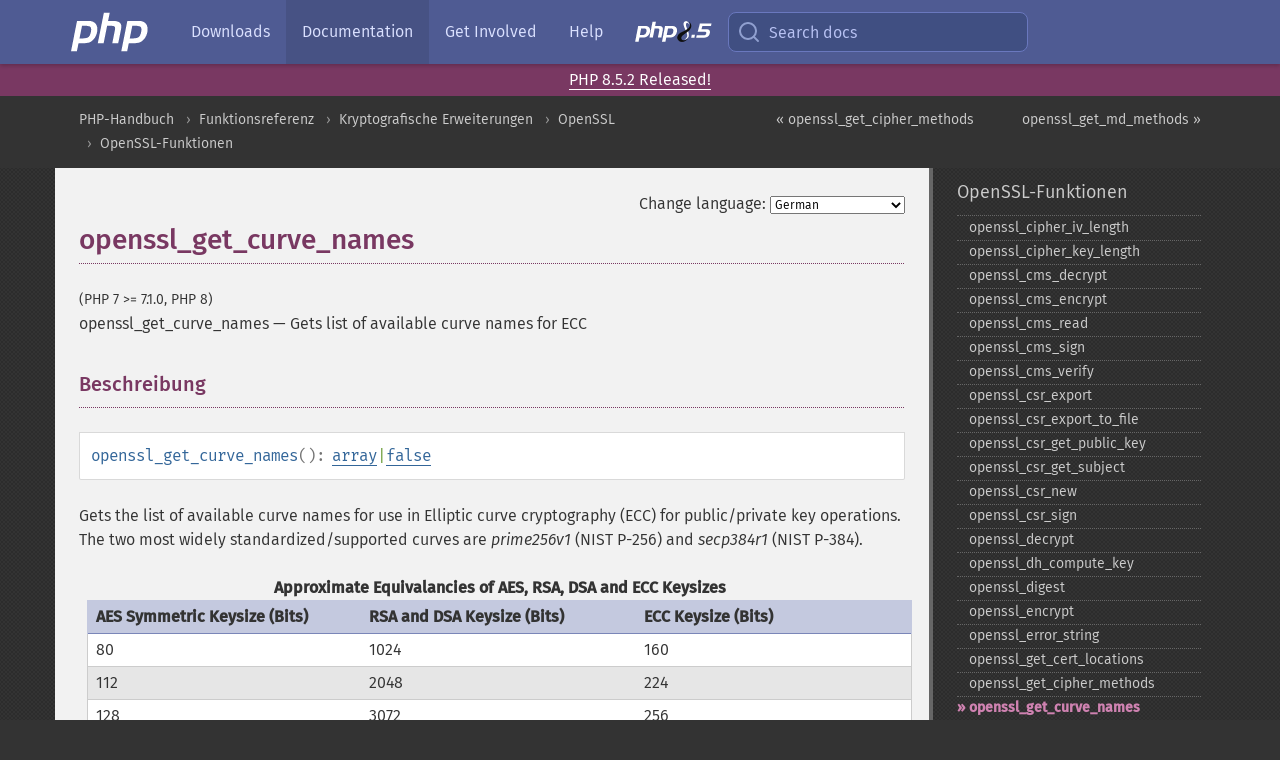

--- FILE ---
content_type: text/html; charset=utf-8
request_url: https://www.php.net/de/openssl_get_curve_names
body_size: 9297
content:
<!DOCTYPE html>
<html xmlns="http://www.w3.org/1999/xhtml" lang="de">
<head>

  <meta charset="utf-8">
  <meta name="viewport" content="width=device-width, initial-scale=1.0">

     <base href="https://www.php.net/manual/de/function.openssl-get-curve-names.php">
  
  <title>PHP: openssl_get_curve_names - Manual</title>

      <link rel="stylesheet" type="text/css" href="/cached.php?t=1756715876&amp;f=/fonts/Fira/fira.css" media="screen">
      <link rel="stylesheet" type="text/css" href="/cached.php?t=1756715876&amp;f=/fonts/Font-Awesome/css/fontello.css" media="screen">
      <link rel="stylesheet" type="text/css" href="/cached.php?t=1763585401&amp;f=/styles/theme-base.css" media="screen">
      <link rel="stylesheet" type="text/css" href="/cached.php?t=1763575802&amp;f=/styles/theme-medium.css" media="screen">
  
 <link rel="icon" type="image/svg+xml" sizes="any" href="https://www.php.net/favicon.svg?v=2">
 <link rel="icon" type="image/png" sizes="196x196" href="https://www.php.net/favicon-196x196.png?v=2">
 <link rel="icon" type="image/png" sizes="32x32" href="https://www.php.net/favicon-32x32.png?v=2">
 <link rel="icon" type="image/png" sizes="16x16" href="https://www.php.net/favicon-16x16.png?v=2">
 <link rel="shortcut icon" href="https://www.php.net/favicon.ico?v=2">

 <link rel="search" type="application/opensearchdescription+xml" href="https://www.php.net/phpnetimprovedsearch.src" title="Add PHP.net search">
 <link rel="alternate" type="application/atom+xml" href="https://www.php.net/releases/feed.php" title="PHP Release feed">
 <link rel="alternate" type="application/atom+xml" href="https://www.php.net/feed.atom" title="PHP: Hypertext Preprocessor">

 <link rel="canonical" href="https://www.php.net/manual/de/function.openssl-get-curve-names.php">
 <link rel="shorturl" href="https://www.php.net/openssl-get-curve-names">
 <link rel="alternate" href="https://www.php.net/openssl-get-curve-names" hreflang="x-default">

 <link rel="contents" href="https://www.php.net/manual/de/index.php">
 <link rel="index" href="https://www.php.net/manual/de/ref.openssl.php">
 <link rel="prev" href="https://www.php.net/manual/de/function.openssl-get-cipher-methods.php">
 <link rel="next" href="https://www.php.net/manual/de/function.openssl-get-md-methods.php">

 <link rel="alternate" href="https://www.php.net/manual/en/function.openssl-get-curve-names.php" hreflang="en">
 <link rel="alternate" href="https://www.php.net/manual/de/function.openssl-get-curve-names.php" hreflang="de">
 <link rel="alternate" href="https://www.php.net/manual/es/function.openssl-get-curve-names.php" hreflang="es">
 <link rel="alternate" href="https://www.php.net/manual/fr/function.openssl-get-curve-names.php" hreflang="fr">
 <link rel="alternate" href="https://www.php.net/manual/it/function.openssl-get-curve-names.php" hreflang="it">
 <link rel="alternate" href="https://www.php.net/manual/ja/function.openssl-get-curve-names.php" hreflang="ja">
 <link rel="alternate" href="https://www.php.net/manual/pt_BR/function.openssl-get-curve-names.php" hreflang="pt_BR">
 <link rel="alternate" href="https://www.php.net/manual/ru/function.openssl-get-curve-names.php" hreflang="ru">
 <link rel="alternate" href="https://www.php.net/manual/tr/function.openssl-get-curve-names.php" hreflang="tr">
 <link rel="alternate" href="https://www.php.net/manual/uk/function.openssl-get-curve-names.php" hreflang="uk">
 <link rel="alternate" href="https://www.php.net/manual/zh/function.openssl-get-curve-names.php" hreflang="zh">

<link rel="stylesheet" type="text/css" href="/cached.php?t=1756715876&amp;f=/fonts/Fira/fira.css" media="screen">
<link rel="stylesheet" type="text/css" href="/cached.php?t=1756715876&amp;f=/fonts/Font-Awesome/css/fontello.css" media="screen">
<link rel="stylesheet" type="text/css" href="/cached.php?t=1763585401&amp;f=/styles/theme-base.css" media="screen">
<link rel="stylesheet" type="text/css" href="/cached.php?t=1763575802&amp;f=/styles/theme-medium.css" media="screen">


 <base href="https://www.php.net/manual/de/function.openssl-get-curve-names.php">

<meta name="Description" content="Gets list of available curve names for ECC" />

<meta name="twitter:card" content="summary_large_image" />
<meta name="twitter:site" content="@official_php" />
<meta name="twitter:title" content="PHP: openssl_get_curve_names - Manual" />
<meta name="twitter:description" content="Gets list of available curve names for ECC" />
<meta name="twitter:creator" content="@official_php" />
<meta name="twitter:image:src" content="https://www.php.net/images/meta-image.png" />

<meta itemprop="name" content="PHP: openssl_get_curve_names - Manual" />
<meta itemprop="description" content="Gets list of available curve names for ECC" />
<meta itemprop="image" content="https://www.php.net/images/meta-image.png" />

<meta property="og:image" content="https://www.php.net/images/meta-image.png" />
<meta property="og:description" content="Gets list of available curve names for ECC" />

<link href="https://fosstodon.org/@php" rel="me" />
<!-- Matomo -->
<script>
    var _paq = window._paq = window._paq || [];
    /* tracker methods like "setCustomDimension" should be called before "trackPageView" */
    _paq.push(["setDoNotTrack", true]);
    _paq.push(["disableCookies"]);
    _paq.push(['trackPageView']);
    _paq.push(['enableLinkTracking']);
    (function() {
        var u="https://analytics.php.net/";
        _paq.push(['setTrackerUrl', u+'matomo.php']);
        _paq.push(['setSiteId', '1']);
        var d=document, g=d.createElement('script'), s=d.getElementsByTagName('script')[0];
        g.async=true; g.src=u+'matomo.js'; s.parentNode.insertBefore(g,s);
    })();
</script>
<!-- End Matomo Code -->
</head>
<body class="docs "><a href="/x-myracloud-5958a2bbbed300a9b9ac631223924e0b/1768657003.975" style="display:  none">update page now</a>

<nav class="navbar navbar-fixed-top">
  <div class="navbar__inner">
    <a href="/" aria-label="PHP Home" class="navbar__brand">
      <img
        src="/images/logos/php-logo-white.svg"
        aria-hidden="true"
        width="80"
        height="40"
      >
    </a>

    <div
      id="navbar__offcanvas"
      tabindex="-1"
      class="navbar__offcanvas"
      aria-label="Menu"
    >
      <button
        id="navbar__close-button"
        class="navbar__icon-item navbar_icon-item--visually-aligned navbar__close-button"
      >
        <svg xmlns="http://www.w3.org/2000/svg" width="24" viewBox="0 0 24 24" fill="currentColor"><path d="M19,6.41L17.59,5L12,10.59L6.41,5L5,6.41L10.59,12L5,17.59L6.41,19L12,13.41L17.59,19L19,17.59L13.41,12L19,6.41Z" /></svg>
      </button>

      <ul class="navbar__nav">
                            <li class="navbar__item">
              <a
                href="/downloads.php"
                                class="navbar__link  "
              >
                                  Downloads                              </a>
          </li>
                            <li class="navbar__item">
              <a
                href="/docs.php"
                aria-current="page"                class="navbar__link navbar__link--active "
              >
                                  Documentation                              </a>
          </li>
                            <li class="navbar__item">
              <a
                href="/get-involved.php"
                                class="navbar__link  "
              >
                                  Get Involved                              </a>
          </li>
                            <li class="navbar__item">
              <a
                href="/support.php"
                                class="navbar__link  "
              >
                                  Help                              </a>
          </li>
                            <li class="navbar__item">
              <a
                href="/releases/8.5/index.php"
                                class="navbar__link  navbar__release"
              >
                                  <img src="/images/php8/logo_php8_5.svg" alt="PHP 8.5">
                              </a>
          </li>
              </ul>
    </div>

    <div class="navbar__right">
        
      
      <!-- Desktop default search -->
      <form
        action="/manual-lookup.php"
        class="navbar__search-form"
      >
        <label for="navbar__search-input" aria-label="Search docs">
          <svg
  xmlns="http://www.w3.org/2000/svg"
  aria-hidden="true"
  width="24"
  viewBox="0 0 24 24"
  fill="none"
  stroke="currentColor"
  stroke-width="2"
  stroke-linecap="round"
  stroke-linejoin="round"
>
  <circle cx="11" cy="11" r="8"></circle>
  <line x1="21" y1="21" x2="16.65" y2="16.65"></line>
</svg>        </label>
        <input
          type="search"
          name="pattern"
          id="navbar__search-input"
          class="navbar__search-input"
          placeholder="Search docs"
          accesskey="s"
        >
        <input type="hidden" name="scope" value="quickref">
      </form>

      <!-- Desktop encanced search -->
      <button
        id="navbar__search-button"
        class="navbar__search-button"
        hidden
      >
        <svg
  xmlns="http://www.w3.org/2000/svg"
  aria-hidden="true"
  width="24"
  viewBox="0 0 24 24"
  fill="none"
  stroke="currentColor"
  stroke-width="2"
  stroke-linecap="round"
  stroke-linejoin="round"
>
  <circle cx="11" cy="11" r="8"></circle>
  <line x1="21" y1="21" x2="16.65" y2="16.65"></line>
</svg>        Search docs
      </button>

        
      <!-- Mobile default items -->
      <a
        id="navbar__search-link"
        href="/lookup-form.php"
        aria-label="Search docs"
        class="navbar__icon-item navbar__search-link"
      >
        <svg
  xmlns="http://www.w3.org/2000/svg"
  aria-hidden="true"
  width="24"
  viewBox="0 0 24 24"
  fill="none"
  stroke="currentColor"
  stroke-width="2"
  stroke-linecap="round"
  stroke-linejoin="round"
>
  <circle cx="11" cy="11" r="8"></circle>
  <line x1="21" y1="21" x2="16.65" y2="16.65"></line>
</svg>      </a>
      <a
        id="navbar__menu-link"
        href="/menu.php"
        aria-label="Menu"
        class="navbar__icon-item navbar_icon-item--visually-aligned navbar_menu-link"
      >
        <svg xmlns="http://www.w3.org/2000/svg"
  aria-hidden="true"
  width="24"
  viewBox="0 0 24 24"
  fill="currentColor"
>
  <path d="M3,6H21V8H3V6M3,11H21V13H3V11M3,16H21V18H3V16Z" />
</svg>      </a>

      <!-- Mobile enhanced items -->
      <button
        id="navbar__search-button-mobile"
        aria-label="Search docs"
        class="navbar__icon-item navbar__search-button-mobile"
        hidden
      >
        <svg
  xmlns="http://www.w3.org/2000/svg"
  aria-hidden="true"
  width="24"
  viewBox="0 0 24 24"
  fill="none"
  stroke="currentColor"
  stroke-width="2"
  stroke-linecap="round"
  stroke-linejoin="round"
>
  <circle cx="11" cy="11" r="8"></circle>
  <line x1="21" y1="21" x2="16.65" y2="16.65"></line>
</svg>      </button>
      <button
        id="navbar__menu-button"
        aria-label="Menu"
        class="navbar__icon-item navbar_icon-item--visually-aligned"
        hidden
      >
        <svg xmlns="http://www.w3.org/2000/svg"
  aria-hidden="true"
  width="24"
  viewBox="0 0 24 24"
  fill="currentColor"
>
  <path d="M3,6H21V8H3V6M3,11H21V13H3V11M3,16H21V18H3V16Z" />
</svg>      </button>
    </div>

    <div
      id="navbar__backdrop"
      class="navbar__backdrop"
    ></div>
  </div>

  <div id="flash-message"></div>
</nav>
<div class="headsup"><a href='/index.php#2026-01-15-3'>PHP 8.5.2 Released!</a></div>
<nav id="trick"><div><dl>
<dt><a href='/manual/en/getting-started.php'>Getting Started</a></dt>
	<dd><a href='/manual/en/introduction.php'>Introduction</a></dd>
	<dd><a href='/manual/en/tutorial.php'>A simple tutorial</a></dd>
<dt><a href='/manual/en/langref.php'>Language Reference</a></dt>
	<dd><a href='/manual/en/language.basic-syntax.php'>Basic syntax</a></dd>
	<dd><a href='/manual/en/language.types.php'>Types</a></dd>
	<dd><a href='/manual/en/language.variables.php'>Variables</a></dd>
	<dd><a href='/manual/en/language.constants.php'>Constants</a></dd>
	<dd><a href='/manual/en/language.expressions.php'>Expressions</a></dd>
	<dd><a href='/manual/en/language.operators.php'>Operators</a></dd>
	<dd><a href='/manual/en/language.control-structures.php'>Control Structures</a></dd>
	<dd><a href='/manual/en/language.functions.php'>Functions</a></dd>
	<dd><a href='/manual/en/language.oop5.php'>Classes and Objects</a></dd>
	<dd><a href='/manual/en/language.namespaces.php'>Namespaces</a></dd>
	<dd><a href='/manual/en/language.enumerations.php'>Enumerations</a></dd>
	<dd><a href='/manual/en/language.errors.php'>Errors</a></dd>
	<dd><a href='/manual/en/language.exceptions.php'>Exceptions</a></dd>
	<dd><a href='/manual/en/language.fibers.php'>Fibers</a></dd>
	<dd><a href='/manual/en/language.generators.php'>Generators</a></dd>
	<dd><a href='/manual/en/language.attributes.php'>Attributes</a></dd>
	<dd><a href='/manual/en/language.references.php'>References Explained</a></dd>
	<dd><a href='/manual/en/reserved.variables.php'>Predefined Variables</a></dd>
	<dd><a href='/manual/en/reserved.exceptions.php'>Predefined Exceptions</a></dd>
	<dd><a href='/manual/en/reserved.interfaces.php'>Predefined Interfaces and Classes</a></dd>
	<dd><a href='/manual/en/reserved.attributes.php'>Predefined Attributes</a></dd>
	<dd><a href='/manual/en/context.php'>Context options and parameters</a></dd>
	<dd><a href='/manual/en/wrappers.php'>Supported Protocols and Wrappers</a></dd>
</dl>
<dl>
<dt><a href='/manual/en/security.php'>Security</a></dt>
	<dd><a href='/manual/en/security.intro.php'>Introduction</a></dd>
	<dd><a href='/manual/en/security.general.php'>General considerations</a></dd>
	<dd><a href='/manual/en/security.cgi-bin.php'>Installed as CGI binary</a></dd>
	<dd><a href='/manual/en/security.apache.php'>Installed as an Apache module</a></dd>
	<dd><a href='/manual/en/security.sessions.php'>Session Security</a></dd>
	<dd><a href='/manual/en/security.filesystem.php'>Filesystem Security</a></dd>
	<dd><a href='/manual/en/security.database.php'>Database Security</a></dd>
	<dd><a href='/manual/en/security.errors.php'>Error Reporting</a></dd>
	<dd><a href='/manual/en/security.variables.php'>User Submitted Data</a></dd>
	<dd><a href='/manual/en/security.hiding.php'>Hiding PHP</a></dd>
	<dd><a href='/manual/en/security.current.php'>Keeping Current</a></dd>
<dt><a href='/manual/en/features.php'>Features</a></dt>
	<dd><a href='/manual/en/features.http-auth.php'>HTTP authentication with PHP</a></dd>
	<dd><a href='/manual/en/features.cookies.php'>Cookies</a></dd>
	<dd><a href='/manual/en/features.sessions.php'>Sessions</a></dd>
	<dd><a href='/manual/en/features.file-upload.php'>Handling file uploads</a></dd>
	<dd><a href='/manual/en/features.remote-files.php'>Using remote files</a></dd>
	<dd><a href='/manual/en/features.connection-handling.php'>Connection handling</a></dd>
	<dd><a href='/manual/en/features.persistent-connections.php'>Persistent Database Connections</a></dd>
	<dd><a href='/manual/en/features.commandline.php'>Command line usage</a></dd>
	<dd><a href='/manual/en/features.gc.php'>Garbage Collection</a></dd>
	<dd><a href='/manual/en/features.dtrace.php'>DTrace Dynamic Tracing</a></dd>
</dl>
<dl>
<dt><a href='/manual/en/funcref.php'>Function Reference</a></dt>
	<dd><a href='/manual/en/refs.basic.php.php'>Affecting PHP's Behaviour</a></dd>
	<dd><a href='/manual/en/refs.utilspec.audio.php'>Audio Formats Manipulation</a></dd>
	<dd><a href='/manual/en/refs.remote.auth.php'>Authentication Services</a></dd>
	<dd><a href='/manual/en/refs.utilspec.cmdline.php'>Command Line Specific Extensions</a></dd>
	<dd><a href='/manual/en/refs.compression.php'>Compression and Archive Extensions</a></dd>
	<dd><a href='/manual/en/refs.crypto.php'>Cryptography Extensions</a></dd>
	<dd><a href='/manual/en/refs.database.php'>Database Extensions</a></dd>
	<dd><a href='/manual/en/refs.calendar.php'>Date and Time Related Extensions</a></dd>
	<dd><a href='/manual/en/refs.fileprocess.file.php'>File System Related Extensions</a></dd>
	<dd><a href='/manual/en/refs.international.php'>Human Language and Character Encoding Support</a></dd>
	<dd><a href='/manual/en/refs.utilspec.image.php'>Image Processing and Generation</a></dd>
	<dd><a href='/manual/en/refs.remote.mail.php'>Mail Related Extensions</a></dd>
	<dd><a href='/manual/en/refs.math.php'>Mathematical Extensions</a></dd>
	<dd><a href='/manual/en/refs.utilspec.nontext.php'>Non-Text MIME Output</a></dd>
	<dd><a href='/manual/en/refs.fileprocess.process.php'>Process Control Extensions</a></dd>
	<dd><a href='/manual/en/refs.basic.other.php'>Other Basic Extensions</a></dd>
	<dd><a href='/manual/en/refs.remote.other.php'>Other Services</a></dd>
	<dd><a href='/manual/en/refs.search.php'>Search Engine Extensions</a></dd>
	<dd><a href='/manual/en/refs.utilspec.server.php'>Server Specific Extensions</a></dd>
	<dd><a href='/manual/en/refs.basic.session.php'>Session Extensions</a></dd>
	<dd><a href='/manual/en/refs.basic.text.php'>Text Processing</a></dd>
	<dd><a href='/manual/en/refs.basic.vartype.php'>Variable and Type Related Extensions</a></dd>
	<dd><a href='/manual/en/refs.webservice.php'>Web Services</a></dd>
	<dd><a href='/manual/en/refs.utilspec.windows.php'>Windows Only Extensions</a></dd>
	<dd><a href='/manual/en/refs.xml.php'>XML Manipulation</a></dd>
	<dd><a href='/manual/en/refs.ui.php'>GUI Extensions</a></dd>
</dl>
<dl>
<dt>Keyboard Shortcuts</dt><dt>?</dt>
<dd>This help</dd>
<dt>j</dt>
<dd>Next menu item</dd>
<dt>k</dt>
<dd>Previous menu item</dd>
<dt>g p</dt>
<dd>Previous man page</dd>
<dt>g n</dt>
<dd>Next man page</dd>
<dt>G</dt>
<dd>Scroll to bottom</dd>
<dt>g g</dt>
<dd>Scroll to top</dd>
<dt>g h</dt>
<dd>Goto homepage</dd>
<dt>g s</dt>
<dd>Goto search<br>(current page)</dd>
<dt>/</dt>
<dd>Focus search box</dd>
</dl></div></nav>
<div id="goto">
    <div class="search">
         <div class="text"></div>
         <div class="results"><ul></ul></div>
   </div>
</div>

  <div id="breadcrumbs" class="clearfix">
    <div id="breadcrumbs-inner">
          <div class="next">
        <a href="function.openssl-get-md-methods.php">
          openssl_get_md_methods &raquo;
        </a>
      </div>
              <div class="prev">
        <a href="function.openssl-get-cipher-methods.php">
          &laquo; openssl_get_cipher_methods        </a>
      </div>
          <ul>
            <li><a href='index.php'>PHP-Handbuch</a></li>      <li><a href='funcref.php'>Funktionsreferenz</a></li>      <li><a href='refs.crypto.php'>Kryptografische Erweiterungen</a></li>      <li><a href='book.openssl.php'>OpenSSL</a></li>      <li><a href='ref.openssl.php'>OpenSSL-Funktionen</a></li>      </ul>
    </div>
  </div>




<div id="layout" class="clearfix">
  <section id="layout-content">
  <div class="page-tools">
    <div class="change-language">
      <form action="/manual/change.php" method="get" id="changelang" name="changelang">
        <fieldset>
          <label for="changelang-langs">Change language:</label>
          <select onchange="document.changelang.submit()" name="page" id="changelang-langs">
            <option value='en/function.openssl-get-curve-names.php'>English</option>
            <option value='de/function.openssl-get-curve-names.php' selected="selected">German</option>
            <option value='es/function.openssl-get-curve-names.php'>Spanish</option>
            <option value='fr/function.openssl-get-curve-names.php'>French</option>
            <option value='it/function.openssl-get-curve-names.php'>Italian</option>
            <option value='ja/function.openssl-get-curve-names.php'>Japanese</option>
            <option value='pt_BR/function.openssl-get-curve-names.php'>Brazilian Portuguese</option>
            <option value='ru/function.openssl-get-curve-names.php'>Russian</option>
            <option value='tr/function.openssl-get-curve-names.php'>Turkish</option>
            <option value='uk/function.openssl-get-curve-names.php'>Ukrainian</option>
            <option value='zh/function.openssl-get-curve-names.php'>Chinese (Simplified)</option>
            <option value='help-translate.php'>Other</option>
          </select>
        </fieldset>
      </form>
    </div>
  </div><div id="function.openssl-get-curve-names" class="refentry">
 <div class="refnamediv">
  <h1 class="refname">openssl_get_curve_names</h1>
  <p class="verinfo">(PHP 7 &gt;= 7.1.0, PHP 8)</p><p class="refpurpose"><span class="refname">openssl_get_curve_names</span> &mdash; <span class="dc-title">Gets list of available curve names for ECC</span></p>

 </div>

 <div class="refsect1 description" id="refsect1-function.openssl-get-curve-names-description">
  <h3 class="title">Beschreibung</h3>
  <div class="methodsynopsis dc-description">
   <span class="methodname"><strong>openssl_get_curve_names</strong></span>(): <span class="type"><span class="type"><a href="language.types.array.php" class="type array">array</a></span>|<span class="type"><a href="language.types.singleton.php" class="type false">false</a></span></span></div>

  <p class="para rdfs-comment">
   Gets the list of available curve names for use in Elliptic curve 
   cryptography (ECC) for public/private key operations. The two most widely 
   standardized/supported curves are <em>prime256v1</em> 
   (NIST P-256) and <em>secp384r1</em> (NIST P-384).
   <table class="doctable table">
    <caption><strong>Approximate Equivalancies of AES, RSA, DSA and ECC Keysizes</strong></caption>
    
     <thead>
      <tr>
       <th>AES Symmetric Keysize (Bits)</th>
       <th>RSA and DSA Keysize (Bits)</th>
       <th>ECC Keysize (Bits)</th>
      </tr>

     </thead>

     <tbody class="tbody">
      <tr>
       <td>80</td>
       <td>1024</td>
       <td>160</td>
      </tr>

      <tr>
       <td>112</td>
       <td>2048</td>
       <td>224</td>
      </tr>

      <tr>
       <td>128</td>
       <td>3072</td>
       <td>256</td>
      </tr>

      <tr>
       <td>192</td>
       <td>7680</td>
       <td>384</td>
      </tr>

      <tr>
       <td>256</td>
       <td>15360</td>
       <td>512</td>
      </tr>

     </tbody>
    
   </table>

   <a href="http://dx.doi.org/10.6028/NIST.SP.800-57pt1r4" class="link external">&raquo;&nbsp;NIST 
   recommends using ECC curves with at least 256 bits</a>.  
  </p>

 </div>


 <div class="refsect1 parameters" id="refsect1-function.openssl-get-curve-names-parameters">
  <h3 class="title">Parameter-Liste</h3>
  <p class="para">Diese Funktion besitzt keine Parameter.</p>
 </div>


 <div class="refsect1 returnvalues" id="refsect1-function.openssl-get-curve-names-returnvalues">
  <h3 class="title">Rückgabewerte</h3>
  <p class="para">
   An <span class="type"><a href="language.types.array.php" class="type array">array</a></span> of available curve names, Bei einem Fehler wird <strong><code><a href="reserved.constants.php#constant.false">false</a></code></strong> zurückgegeben..
  </p>
 </div>


 <div class="refsect1 examples" id="refsect1-function.openssl-get-curve-names-examples">
  <h3 class="title">Beispiele</h3>
  <p class="para">
   <div class="example" id="example-1">
    <p><strong>Beispiel #1 <span class="function"><strong>openssl_get_curve_names()</strong></span> example</strong></p>
    <div class="example-contents">
<div class="phpcode"><code><span style="color: #000000"><span style="color: #0000BB">&lt;?php<br />$curve_names </span><span style="color: #007700">= </span><span style="color: #0000BB">openssl_get_curve_names</span><span style="color: #007700">();<br /></span><span style="color: #0000BB">print_r</span><span style="color: #007700">(</span><span style="color: #0000BB">$curve_names</span><span style="color: #007700">);<br /></span><span style="color: #0000BB">?&gt;</span></span></code></div>
    </div>

    <div class="example-contents"><p>Das oben gezeigte Beispiel erzeugt
eine ähnliche Ausgabe wie:</p></div>
    <div class="example-contents screen">
<div class="examplescode"><pre class="examplescode">Array
(
    [0] =&gt; secp112r1
    [1] =&gt; secp112r2
    [2] =&gt; secp128r1
    [3] =&gt; secp128r2
    [4] =&gt; secp160k1
    [5] =&gt; secp160r1
    [6] =&gt; secp160r2
    [7] =&gt; secp192k1
    [8] =&gt; secp224k1
    [9] =&gt; secp224r1
    [10] =&gt; secp256k1
    [11] =&gt; secp384r1
    [12] =&gt; secp521r1
    [13] =&gt; prime192v1
    [14] =&gt; prime192v2
    [15] =&gt; prime192v3
    [16] =&gt; prime239v1
    [17] =&gt; prime239v2
    [18] =&gt; prime239v3
    [19] =&gt; prime256v1
    [20] =&gt; sect113r1
    [21] =&gt; sect113r2
    [22] =&gt; sect131r1
    [23] =&gt; sect131r2
    [24] =&gt; sect163k1
    [25] =&gt; sect163r1
    [26] =&gt; sect163r2
    [27] =&gt; sect193r1
    [28] =&gt; sect193r2
    [29] =&gt; sect233k1
    [30] =&gt; sect233r1
    [31] =&gt; sect239k1
    [32] =&gt; sect283k1
    [33] =&gt; sect283r1
    [34] =&gt; sect409k1
    [35] =&gt; sect409r1
    [36] =&gt; sect571k1
    [37] =&gt; sect571r1
    [38] =&gt; c2pnb163v1
    [39] =&gt; c2pnb163v2
    [40] =&gt; c2pnb163v3
    [41] =&gt; c2pnb176v1
    [42] =&gt; c2tnb191v1
    [43] =&gt; c2tnb191v2
    [44] =&gt; c2tnb191v3
    [45] =&gt; c2pnb208w1
    [46] =&gt; c2tnb239v1
    [47] =&gt; c2tnb239v2
    [48] =&gt; c2tnb239v3
    [49] =&gt; c2pnb272w1
    [50] =&gt; c2pnb304w1
    [51] =&gt; c2tnb359v1
    [52] =&gt; c2pnb368w1
    [53] =&gt; c2tnb431r1
    [54] =&gt; wap-wsg-idm-ecid-wtls1
    [55] =&gt; wap-wsg-idm-ecid-wtls3
    [56] =&gt; wap-wsg-idm-ecid-wtls4
    [57] =&gt; wap-wsg-idm-ecid-wtls5
    [58] =&gt; wap-wsg-idm-ecid-wtls6
    [59] =&gt; wap-wsg-idm-ecid-wtls7
    [60] =&gt; wap-wsg-idm-ecid-wtls8
    [61] =&gt; wap-wsg-idm-ecid-wtls9
    [62] =&gt; wap-wsg-idm-ecid-wtls10
    [63] =&gt; wap-wsg-idm-ecid-wtls11
    [64] =&gt; wap-wsg-idm-ecid-wtls12
    [65] =&gt; Oakley-EC2N-3
    [66] =&gt; Oakley-EC2N-4
    [67] =&gt; brainpoolP160r1
    [68] =&gt; brainpoolP160t1
    [69] =&gt; brainpoolP192r1
    [70] =&gt; brainpoolP192t1
    [71] =&gt; brainpoolP224r1
    [72] =&gt; brainpoolP224t1
    [73] =&gt; brainpoolP256r1
    [74] =&gt; brainpoolP256t1
    [75] =&gt; brainpoolP320r1
    [76] =&gt; brainpoolP320t1
    [77] =&gt; brainpoolP384r1
    [78] =&gt; brainpoolP384t1
    [79] =&gt; brainpoolP512r1
    [80] =&gt; brainpoolP512t1
)</pre>
</div>
    </div>
   </div>
  </p>
 </div>


</div>    <div class="contribute">
      <h3 class="title">Found A Problem?</h3>
      <div>
         
      </div>
      <div class="edit-bug">
        <a href="https://github.com/php/doc-base/blob/master/README.md" title="This will take you to our contribution guidelines on GitHub" target="_blank" rel="noopener noreferrer">Learn How To Improve This Page</a>
        •
        <a href="https://github.com/php/doc-de">Submit a Pull Request</a>
        •
        <a href="https://github.com/php/doc-de/issues/new?body=From%20manual%20page:%20https:%2F%2Fphp.net%2Ffunction.openssl-get-curve-names%0A%0A---">Report a Bug</a>
      </div>
    </div><section id="usernotes">
<div class="head">
<span class="action"><a href="/manual/add-note.php?sect=function.openssl-get-curve-names&amp;repo=de&amp;redirect=https://www.php.net/manual/de/function.openssl-get-curve-names.php">＋<small>add a note</small></a></span>
<h3 class="title">User Contributed Notes </h3>
</div>
 <div class="note">There are no user contributed notes for this page.</div></section>    </section><!-- layout-content -->
        <aside class='layout-menu'>

        <ul class='parent-menu-list'>
                                    <li>
                <a href="ref.openssl.php">OpenSSL-Funktionen</a>

                                    <ul class='child-menu-list'>

                                                <li class="">
                            <a href="function.openssl-cipher-iv-length.php" title="openssl_&#8203;cipher_&#8203;iv_&#8203;length">openssl_&#8203;cipher_&#8203;iv_&#8203;length</a>
                        </li>
                                                <li class="">
                            <a href="function.openssl-cipher-key-length.php" title="openssl_&#8203;cipher_&#8203;key_&#8203;length">openssl_&#8203;cipher_&#8203;key_&#8203;length</a>
                        </li>
                                                <li class="">
                            <a href="function.openssl-cms-decrypt.php" title="openssl_&#8203;cms_&#8203;decrypt">openssl_&#8203;cms_&#8203;decrypt</a>
                        </li>
                                                <li class="">
                            <a href="function.openssl-cms-encrypt.php" title="openssl_&#8203;cms_&#8203;encrypt">openssl_&#8203;cms_&#8203;encrypt</a>
                        </li>
                                                <li class="">
                            <a href="function.openssl-cms-read.php" title="openssl_&#8203;cms_&#8203;read">openssl_&#8203;cms_&#8203;read</a>
                        </li>
                                                <li class="">
                            <a href="function.openssl-cms-sign.php" title="openssl_&#8203;cms_&#8203;sign">openssl_&#8203;cms_&#8203;sign</a>
                        </li>
                                                <li class="">
                            <a href="function.openssl-cms-verify.php" title="openssl_&#8203;cms_&#8203;verify">openssl_&#8203;cms_&#8203;verify</a>
                        </li>
                                                <li class="">
                            <a href="function.openssl-csr-export.php" title="openssl_&#8203;csr_&#8203;export">openssl_&#8203;csr_&#8203;export</a>
                        </li>
                                                <li class="">
                            <a href="function.openssl-csr-export-to-file.php" title="openssl_&#8203;csr_&#8203;export_&#8203;to_&#8203;file">openssl_&#8203;csr_&#8203;export_&#8203;to_&#8203;file</a>
                        </li>
                                                <li class="">
                            <a href="function.openssl-csr-get-public-key.php" title="openssl_&#8203;csr_&#8203;get_&#8203;public_&#8203;key">openssl_&#8203;csr_&#8203;get_&#8203;public_&#8203;key</a>
                        </li>
                                                <li class="">
                            <a href="function.openssl-csr-get-subject.php" title="openssl_&#8203;csr_&#8203;get_&#8203;subject">openssl_&#8203;csr_&#8203;get_&#8203;subject</a>
                        </li>
                                                <li class="">
                            <a href="function.openssl-csr-new.php" title="openssl_&#8203;csr_&#8203;new">openssl_&#8203;csr_&#8203;new</a>
                        </li>
                                                <li class="">
                            <a href="function.openssl-csr-sign.php" title="openssl_&#8203;csr_&#8203;sign">openssl_&#8203;csr_&#8203;sign</a>
                        </li>
                                                <li class="">
                            <a href="function.openssl-decrypt.php" title="openssl_&#8203;decrypt">openssl_&#8203;decrypt</a>
                        </li>
                                                <li class="">
                            <a href="function.openssl-dh-compute-key.php" title="openssl_&#8203;dh_&#8203;compute_&#8203;key">openssl_&#8203;dh_&#8203;compute_&#8203;key</a>
                        </li>
                                                <li class="">
                            <a href="function.openssl-digest.php" title="openssl_&#8203;digest">openssl_&#8203;digest</a>
                        </li>
                                                <li class="">
                            <a href="function.openssl-encrypt.php" title="openssl_&#8203;encrypt">openssl_&#8203;encrypt</a>
                        </li>
                                                <li class="">
                            <a href="function.openssl-error-string.php" title="openssl_&#8203;error_&#8203;string">openssl_&#8203;error_&#8203;string</a>
                        </li>
                                                <li class="">
                            <a href="function.openssl-get-cert-locations.php" title="openssl_&#8203;get_&#8203;cert_&#8203;locations">openssl_&#8203;get_&#8203;cert_&#8203;locations</a>
                        </li>
                                                <li class="">
                            <a href="function.openssl-get-cipher-methods.php" title="openssl_&#8203;get_&#8203;cipher_&#8203;methods">openssl_&#8203;get_&#8203;cipher_&#8203;methods</a>
                        </li>
                                                <li class="current">
                            <a href="function.openssl-get-curve-names.php" title="openssl_&#8203;get_&#8203;curve_&#8203;names">openssl_&#8203;get_&#8203;curve_&#8203;names</a>
                        </li>
                                                <li class="">
                            <a href="function.openssl-get-md-methods.php" title="openssl_&#8203;get_&#8203;md_&#8203;methods">openssl_&#8203;get_&#8203;md_&#8203;methods</a>
                        </li>
                                                <li class="">
                            <a href="function.openssl-get-privatekey.php" title="openssl_&#8203;get_&#8203;privatekey">openssl_&#8203;get_&#8203;privatekey</a>
                        </li>
                                                <li class="">
                            <a href="function.openssl-get-publickey.php" title="openssl_&#8203;get_&#8203;publickey">openssl_&#8203;get_&#8203;publickey</a>
                        </li>
                                                <li class="">
                            <a href="function.openssl-open.php" title="openssl_&#8203;open">openssl_&#8203;open</a>
                        </li>
                                                <li class="">
                            <a href="function.openssl-pbkdf2.php" title="openssl_&#8203;pbkdf2">openssl_&#8203;pbkdf2</a>
                        </li>
                                                <li class="">
                            <a href="function.openssl-pkcs12-export.php" title="openssl_&#8203;pkcs12_&#8203;export">openssl_&#8203;pkcs12_&#8203;export</a>
                        </li>
                                                <li class="">
                            <a href="function.openssl-pkcs12-export-to-file.php" title="openssl_&#8203;pkcs12_&#8203;export_&#8203;to_&#8203;file">openssl_&#8203;pkcs12_&#8203;export_&#8203;to_&#8203;file</a>
                        </li>
                                                <li class="">
                            <a href="function.openssl-pkcs12-read.php" title="openssl_&#8203;pkcs12_&#8203;read">openssl_&#8203;pkcs12_&#8203;read</a>
                        </li>
                                                <li class="">
                            <a href="function.openssl-pkcs7-decrypt.php" title="openssl_&#8203;pkcs7_&#8203;decrypt">openssl_&#8203;pkcs7_&#8203;decrypt</a>
                        </li>
                                                <li class="">
                            <a href="function.openssl-pkcs7-encrypt.php" title="openssl_&#8203;pkcs7_&#8203;encrypt">openssl_&#8203;pkcs7_&#8203;encrypt</a>
                        </li>
                                                <li class="">
                            <a href="function.openssl-pkcs7-read.php" title="openssl_&#8203;pkcs7_&#8203;read">openssl_&#8203;pkcs7_&#8203;read</a>
                        </li>
                                                <li class="">
                            <a href="function.openssl-pkcs7-sign.php" title="openssl_&#8203;pkcs7_&#8203;sign">openssl_&#8203;pkcs7_&#8203;sign</a>
                        </li>
                                                <li class="">
                            <a href="function.openssl-pkcs7-verify.php" title="openssl_&#8203;pkcs7_&#8203;verify">openssl_&#8203;pkcs7_&#8203;verify</a>
                        </li>
                                                <li class="">
                            <a href="function.openssl-pkey-derive.php" title="openssl_&#8203;pkey_&#8203;derive">openssl_&#8203;pkey_&#8203;derive</a>
                        </li>
                                                <li class="">
                            <a href="function.openssl-pkey-export.php" title="openssl_&#8203;pkey_&#8203;export">openssl_&#8203;pkey_&#8203;export</a>
                        </li>
                                                <li class="">
                            <a href="function.openssl-pkey-export-to-file.php" title="openssl_&#8203;pkey_&#8203;export_&#8203;to_&#8203;file">openssl_&#8203;pkey_&#8203;export_&#8203;to_&#8203;file</a>
                        </li>
                                                <li class="">
                            <a href="function.openssl-pkey-get-details.php" title="openssl_&#8203;pkey_&#8203;get_&#8203;details">openssl_&#8203;pkey_&#8203;get_&#8203;details</a>
                        </li>
                                                <li class="">
                            <a href="function.openssl-pkey-get-private.php" title="openssl_&#8203;pkey_&#8203;get_&#8203;private">openssl_&#8203;pkey_&#8203;get_&#8203;private</a>
                        </li>
                                                <li class="">
                            <a href="function.openssl-pkey-get-public.php" title="openssl_&#8203;pkey_&#8203;get_&#8203;public">openssl_&#8203;pkey_&#8203;get_&#8203;public</a>
                        </li>
                                                <li class="">
                            <a href="function.openssl-pkey-new.php" title="openssl_&#8203;pkey_&#8203;new">openssl_&#8203;pkey_&#8203;new</a>
                        </li>
                                                <li class="">
                            <a href="function.openssl-private-decrypt.php" title="openssl_&#8203;private_&#8203;decrypt">openssl_&#8203;private_&#8203;decrypt</a>
                        </li>
                                                <li class="">
                            <a href="function.openssl-private-encrypt.php" title="openssl_&#8203;private_&#8203;encrypt">openssl_&#8203;private_&#8203;encrypt</a>
                        </li>
                                                <li class="">
                            <a href="function.openssl-public-decrypt.php" title="openssl_&#8203;public_&#8203;decrypt">openssl_&#8203;public_&#8203;decrypt</a>
                        </li>
                                                <li class="">
                            <a href="function.openssl-public-encrypt.php" title="openssl_&#8203;public_&#8203;encrypt">openssl_&#8203;public_&#8203;encrypt</a>
                        </li>
                                                <li class="">
                            <a href="function.openssl-random-pseudo-bytes.php" title="openssl_&#8203;random_&#8203;pseudo_&#8203;bytes">openssl_&#8203;random_&#8203;pseudo_&#8203;bytes</a>
                        </li>
                                                <li class="">
                            <a href="function.openssl-seal.php" title="openssl_&#8203;seal">openssl_&#8203;seal</a>
                        </li>
                                                <li class="">
                            <a href="function.openssl-sign.php" title="openssl_&#8203;sign">openssl_&#8203;sign</a>
                        </li>
                                                <li class="">
                            <a href="function.openssl-spki-export.php" title="openssl_&#8203;spki_&#8203;export">openssl_&#8203;spki_&#8203;export</a>
                        </li>
                                                <li class="">
                            <a href="function.openssl-spki-export-challenge.php" title="openssl_&#8203;spki_&#8203;export_&#8203;challenge">openssl_&#8203;spki_&#8203;export_&#8203;challenge</a>
                        </li>
                                                <li class="">
                            <a href="function.openssl-spki-new.php" title="openssl_&#8203;spki_&#8203;new">openssl_&#8203;spki_&#8203;new</a>
                        </li>
                                                <li class="">
                            <a href="function.openssl-spki-verify.php" title="openssl_&#8203;spki_&#8203;verify">openssl_&#8203;spki_&#8203;verify</a>
                        </li>
                                                <li class="">
                            <a href="function.openssl-verify.php" title="openssl_&#8203;verify">openssl_&#8203;verify</a>
                        </li>
                                                <li class="">
                            <a href="function.openssl-x509-check-private-key.php" title="openssl_&#8203;x509_&#8203;check_&#8203;private_&#8203;key">openssl_&#8203;x509_&#8203;check_&#8203;private_&#8203;key</a>
                        </li>
                                                <li class="">
                            <a href="function.openssl-x509-checkpurpose.php" title="openssl_&#8203;x509_&#8203;checkpurpose">openssl_&#8203;x509_&#8203;checkpurpose</a>
                        </li>
                                                <li class="">
                            <a href="function.openssl-x509-export.php" title="openssl_&#8203;x509_&#8203;export">openssl_&#8203;x509_&#8203;export</a>
                        </li>
                                                <li class="">
                            <a href="function.openssl-x509-export-to-file.php" title="openssl_&#8203;x509_&#8203;export_&#8203;to_&#8203;file">openssl_&#8203;x509_&#8203;export_&#8203;to_&#8203;file</a>
                        </li>
                                                <li class="">
                            <a href="function.openssl-x509-fingerprint.php" title="openssl_&#8203;x509_&#8203;fingerprint">openssl_&#8203;x509_&#8203;fingerprint</a>
                        </li>
                                                <li class="">
                            <a href="function.openssl-x509-parse.php" title="openssl_&#8203;x509_&#8203;parse">openssl_&#8203;x509_&#8203;parse</a>
                        </li>
                                                <li class="">
                            <a href="function.openssl-x509-read.php" title="openssl_&#8203;x509_&#8203;read">openssl_&#8203;x509_&#8203;read</a>
                        </li>
                                                <li class="">
                            <a href="function.openssl-x509-verify.php" title="openssl_&#8203;x509_&#8203;verify">openssl_&#8203;x509_&#8203;verify</a>
                        </li>
                        
                    </ul>
                
            </li>
                        
                        <li>
                <span class="header">Deprecated</span>
                <ul class="child-menu-list">
                                    <li class="">
                        <a href="function.openssl-free-key.php" title="openssl_&#8203;free_&#8203;key">openssl_&#8203;free_&#8203;key</a>
                    </li>
                                    <li class="">
                        <a href="function.openssl-pkey-free.php" title="openssl_&#8203;pkey_&#8203;free">openssl_&#8203;pkey_&#8203;free</a>
                    </li>
                                    <li class="">
                        <a href="function.openssl-x509-free.php" title="openssl_&#8203;x509_&#8203;free">openssl_&#8203;x509_&#8203;free</a>
                    </li>
                                </ul>
            </li>
                    </ul>
    </aside>


  </div><!-- layout -->

  <footer>
    <div class="container footer-content">
      <div class="row-fluid">
      <ul class="footmenu">
        <li><a href="/manual/de/copyright.php">Copyright &copy; 2001-2026 The PHP Documentation Group</a></li>
        <li><a href="/my.php">My PHP.net</a></li>
        <li><a href="/contact.php">Contact</a></li>
        <li><a href="/sites.php">Other PHP.net sites</a></li>
        <li><a href="/privacy.php">Privacy policy</a></li>
      </ul>
      </div>
    </div>
  </footer>
    
<script src="/cached.php?t=1756715876&amp;f=/js/ext/jquery-3.6.0.min.js"></script>
<script src="/cached.php?t=1756715876&amp;f=/js/ext/FuzzySearch.min.js"></script>
<script src="/cached.php?t=1756715876&amp;f=/js/ext/mousetrap.min.js"></script>
<script src="/cached.php?t=1756715876&amp;f=/js/ext/jquery.scrollTo.min.js"></script>
<script src="/cached.php?t=1768309801&amp;f=/js/search.js"></script>
<script src="/cached.php?t=1768309801&amp;f=/js/common.js"></script>
<script type="module" src="/cached.php?t=1759587603&amp;f=/js/interactive-examples.js"></script>

<a id="toTop" href="javascript:;"><span id="toTopHover"></span><img width="40" height="40" alt="To Top" src="/images/to-top@2x.png"></a>

<div id="search-modal__backdrop" class="search-modal__backdrop">
  <div
    role="dialog"
    aria-label="Search modal"
    id="search-modal"
    class="search-modal"
  >
    <div class="search-modal__header">
      <div class="search-modal__form">
        <div class="search-modal__input-icon">
          <!-- https://feathericons.com search -->
          <svg xmlns="http://www.w3.org/2000/svg"
            aria-hidden="true"
            width="24"
            viewBox="0 0 24 24"
            fill="none"
            stroke="currentColor"
            stroke-width="2"
            stroke-linecap="round"
            stroke-linejoin="round"
          >
            <circle cx="11" cy="11" r="8"></circle>
            <line x1="21" y1="21" x2="16.65" y2="16.65"></line>
          </svg>
        </div>
        <input
          type="search"
          id="search-modal__input"
          class="search-modal__input"
          placeholder="Search docs"
          aria-label="Search docs"
        />
      </div>

      <button aria-label="Close" class="search-modal__close">
        <!-- https://pictogrammers.com/library/mdi/icon/close/ -->
        <svg
          xmlns="http://www.w3.org/2000/svg"
          aria-hidden="true"
          width="24"
          viewBox="0 0 24 24"
        >
          <path d="M19,6.41L17.59,5L12,10.59L6.41,5L5,6.41L10.59,12L5,17.59L6.41,19L12,13.41L17.59,19L19,17.59L13.41,12L19,6.41Z"/>
        </svg>
      </button>
    </div>
    <div
      role="listbox"
      aria-label="Search results"
      id="search-modal__results"
      class="search-modal__results"
    ></div>
    <div class="search-modal__helper-text">
      <div>
        <kbd>↑</kbd> and <kbd>↓</kbd> to navigate •
        <kbd>Enter</kbd> to select •
        <kbd>Esc</kbd> to close • <kbd>/</kbd> to open
      </div>
      <div>
        Press <kbd>Enter</kbd> without
        selection to search using Google
      </div>
    </div>
  </div>
</div>

</body>
</html>
